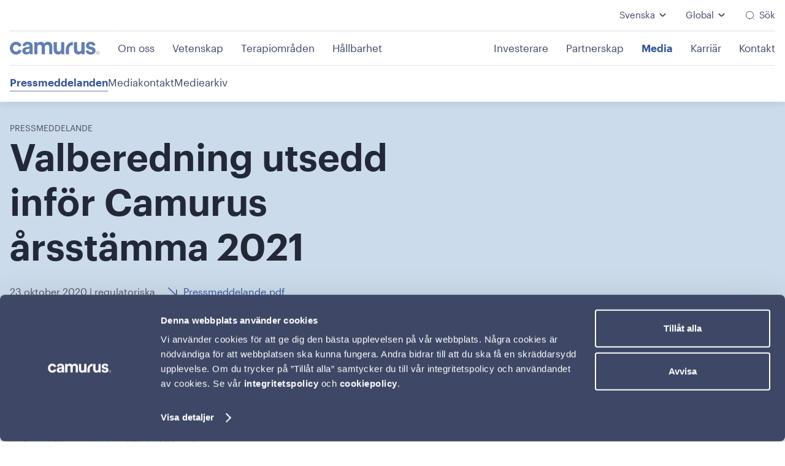

--- FILE ---
content_type: text/html; charset=utf-8
request_url: https://www.camurus.com/sv/media/pressmeddelanden/2020/valberedning-utsedd-infor-camurus-arsstamma-2021/
body_size: 11277
content:


<!DOCTYPE html>
<html lang="sv">
<head>
	

<title>Valberedning utsedd inför Camurus årsstämma 2021 - Camurus</title>
<meta property="og:title" content="Valberedning utsedd inför Camurus årsstämma 2021 - Camurus" />
<meta name="twitter:title" content="Valberedning utsedd inför Camurus årsstämma 2021 - Camurus" />
<link rel="canonical" href="https://www.camurus.com/sv/media/pressmeddelanden/2020/valberedning-utsedd-infor-camurus-arsstamma-2021/">
<meta charset="utf-8" />
<meta http-equiv="X-UA-Compatible" content="IE=edge" />
<meta name="viewport" content="width=device-width, initial-scale=1.0" />
<meta property="og:url" content="https://www.camurus.com/sv/media/pressmeddelanden/2020/valberedning-utsedd-infor-camurus-arsstamma-2021/" />
<meta name="twitter:url" content="https://www.camurus.com/sv/media/pressmeddelanden/2020/valberedning-utsedd-infor-camurus-arsstamma-2021/" />
<meta property="og:type" content="website"/>

<meta name="Description" content="" />
<meta property="og:description" content="" />
<meta name="twitter:description" content="" />
<meta name="twitter:card" content="summary">


<style id="_cssgrid">#_1077-1{grid-area:1/1/7/15;}#_1077-2{grid-area:11/1/17/14;}#_1077-4{grid-area:26/1/35/25;}#_1077-5{grid-area:1/1/14/25;}#_1077-2-1{grid-area:1/1/14/25;}@media(max-width: 56.25rem) {._section-container[data-id^="1077-"] ._grid { display: block; }}
#_40-1{grid-area:42/1/46/11;}#_40-2{grid-area:13/1/19/14;}#_40-3{grid-area:1/1/6/25;}#_40-4{grid-area:1/1/18/25;}@media(max-width: 56.25rem) {._section-container[data-id^="40-"] ._grid { display: block; }}
</style>
<style id="_iegrid">#_1077-1{-ms-grid-row:1;-ms-grid-column:1;-ms-grid-row-span:6;-ms-grid-column-span:14;}#_1077-2{-ms-grid-row:11;-ms-grid-column:1;-ms-grid-row-span:6;-ms-grid-column-span:13;}#_1077-4{-ms-grid-row:26;-ms-grid-column:1;-ms-grid-row-span:9;-ms-grid-column-span:24;}#_1077-5{-ms-grid-row:1;-ms-grid-column:1;-ms-grid-row-span:13;-ms-grid-column-span:24;}#_1077-2-1{-ms-grid-row:1;-ms-grid-column:1;-ms-grid-row-span:13;-ms-grid-column-span:24;}#_40-1{-ms-grid-row:42;-ms-grid-column:1;-ms-grid-row-span:4;-ms-grid-column-span:10;}#_40-2{-ms-grid-row:13;-ms-grid-column:1;-ms-grid-row-span:6;-ms-grid-column-span:13;}#_40-3{-ms-grid-row:1;-ms-grid-column:1;-ms-grid-row-span:5;-ms-grid-column-span:24;}#_40-4{-ms-grid-row:1;-ms-grid-column:1;-ms-grid-row-span:17;-ms-grid-column-span:24;}</style>


<link rel="stylesheet" href="/main.css?1768399878206" type="text/css">



<link rel="apple-touch-icon" sizes="180x180" href="/favicons/apple-touch-icon.png">
<link rel="icon" type="image/png" sizes="32x32" href="/favicons/favicon-32x32.png">
<link rel="icon" type="image/png" sizes="16x16" href="/favicons/favicon-16x16.png">
<link rel="manifest" href="/favicons/site.webmanifest">
<link rel="shortcut icon" href="/favicons/favicon.ico">
<meta name="msapplication-TileColor" content="#da532c">
<meta name="msapplication-config" content="/favicons/browserconfig.xml">
<meta name="theme-color" content="#ffffff">

<link rel="alternate" hreflang="sv" href="https://www.camurus.com/sv/media/pressmeddelanden/2020/valberedning-utsedd-infor-camurus-arsstamma-2021/" />








</head>
<body class="no-js live page1077 _level4 ribbon">
    

<svg style="display: none;">
    <symbol id="svg-document" viewBox="0 0 25 25"><svg width="25" height="25" fill="none" xmlns="http://www.w3.org/2000/svg"><path d="M22.25 10.205v5c0 5-2 7-7 7h-6c-5 0-7-2-7-7v-6c0-5 2-7 7-7h5" stroke="#232839" stroke-width="1.5" stroke-linecap="round" stroke-linejoin="round"/><path d="M22.25 10.205h-4c-3 0-4-1-4-4v-4l8 8ZM7.25 13.205h6M7.25 17.205h4" stroke="#232839" stroke-width="1.5" stroke-linecap="round" stroke-linejoin="round"/></svg></symbol><symbol id="svg-Nav-hide" viewBox="0 0 25 25"><svg width="25" height="25" fill="none" xmlns="http://www.w3.org/2000/svg"><path d="m9.16 20.125 6.52-6.52c.77-.77.77-2.03 0-2.8l-6.52-6.52" stroke="#232839" stroke-width="2" stroke-miterlimit="10" stroke-linecap="round" stroke-linejoin="round"/></svg></symbol><symbol id="svg-clipboard" viewBox="0 0 25 25"><svg width="25" height="25" fill="none" xmlns="http://www.w3.org/2000/svg"><path d="M8.25 13.007h7M8.25 17.007h4.38M10.25 6.807h4c2 0 2-1 2-2 0-2-1-2-2-2h-4c-1 0-2 0-2 2s1 2 2 2Z" stroke="#232839" stroke-width="1.5" stroke-miterlimit="10" stroke-linecap="round" stroke-linejoin="round"/><path d="M16.25 4.826c3.33.18 5 1.41 5 5.98v6c0 4-1 6-6 6h-6c-5 0-6-2-6-6v-6c0-4.56 1.67-5.8 5-5.98" stroke="#232839" stroke-width="1.5" stroke-miterlimit="10" stroke-linecap="round" stroke-linejoin="round"/></svg></symbol><symbol id="svg-YouTube-play" viewBox="0 0 145 145"><svg width="145" height="145" viewBox="0 0 145 145" fill="none" xmlns="http://www.w3.org/2000/svg">
<circle cx="72.4089" cy="72.3875" r="72.0662" fill="#627EB3"/>
<path d="M27.6846 89.0664V61.1814H35.6016C38.4876 61.1814 40.8276 61.8574 42.6216 63.2094C44.4416 64.5354 45.3516 66.5764 45.3516 69.3324V69.4884C45.3516 72.2964 44.4416 74.3764 42.6216 75.7284C40.8276 77.0544 38.4876 77.7174 35.6016 77.7174H31.0776V89.0664H27.6846ZM31.0776 75.0264H35.8356C37.8116 75.0264 39.3196 74.5584 40.3596 73.6224C41.4256 72.6604 41.9586 71.2824 41.9586 69.4884V69.3324C41.9586 65.7184 39.9176 63.9114 35.8356 63.9114H31.0776V75.0264ZM51.1257 89.0664V61.1814H54.5187V86.2974H67.2717V89.0664H51.1257ZM71.4508 89.0664L81.0448 61.1814H85.4908L94.9288 89.0664H91.5748L88.8448 81.0324H77.3398L74.6488 89.0664H71.4508ZM83.1118 63.9894L78.2758 78.3414H87.9478L83.1118 63.9894ZM105.752 89.0664V76.8984L96.4309 61.1814H100.253L107.546 74.1294L114.566 61.1814H117.959L109.145 76.9374V89.0664H105.752Z" fill="white"/>
</svg>
</symbol><symbol id="svg-Close" viewBox="0 0 44 44"><path d="M38.824 0L44 5.178 5.176 44 0 38.825 38.824 0z" fill="currentColor"></path><path d="M5.176 0L44 38.825 38.824 44 0 5.178 5.176 0z"  fill="currentColor"></path></symbol><symbol id="svg-element plus" viewBox="0 0 25 25"><svg width="25" height="24" fill="none" xmlns="http://www.w3.org/2000/svg"><path d="M22.25 8.27V4.23c0-1.59-.64-2.23-2.23-2.23h-4.04c-1.59 0-2.23.64-2.23 2.23v4.04c0 1.59.64 2.23 2.23 2.23h4.04c1.59 0 2.23-.64 2.23-2.23ZM10.75 8.52V3.98c0-1.41-.64-1.98-2.23-1.98H4.48c-1.59 0-2.23.57-2.23 1.98v4.53c0 1.42.64 1.98 2.23 1.98h4.04c1.59.01 2.23-.56 2.23-1.97ZM10.75 19.77v-4.04c0-1.59-.64-2.23-2.23-2.23H4.48c-1.59 0-2.23.64-2.23 2.23v4.04c0 1.59.64 2.23 2.23 2.23h4.04c1.59 0 2.23-.64 2.23-2.23Z" stroke="#232839" stroke-width="1.5" stroke-linecap="round" stroke-linejoin="round"/><path d="M14.75 17.5h6M17.75 20.5v-6" stroke="#232839" stroke-width="1.5" stroke-linecap="round"/></svg></symbol><symbol id="svg-bubble" viewBox="0 0 25 25"><svg width="25" height="25" fill="none" xmlns="http://www.w3.org/2000/svg"><path d="M15.84 13.067a5.13 5.13 0 1 0 0-10.26 5.13 5.13 0 0 0 0 10.26ZM6.61 20.247a3.08 3.08 0 1 0 0-6.16 3.08 3.08 0 0 0 0 6.16ZM16.87 22.806a2.56 2.56 0 1 0 0-5.12 2.56 2.56 0 0 0 0 5.12Z" stroke="#232839" stroke-width="1.5" stroke-miterlimit="10"/></svg></symbol><symbol id="svg-Logotype" viewBox="0 0 147 21"><g fill="currentColor"><path d="M5.261 10.527c0 3.565 2.263 5.569 4.918 5.569 2.655 0 3.98-1.804 4.41-3.324l4.568 1.563c-.858 3.284-3.863 6.649-8.975 6.649-5.66 0-10.11-4.407-10.11-10.457C.073 4.437 4.447.071 10.028.071c5.23 0 8.2 3.324 9.017 6.651L14.4 8.324c-.468-1.642-1.679-3.325-4.255-3.325-2.658 0-4.884 1.964-4.884 5.528ZM26.06 9.045l4.724-.721c1.091-.16 1.444-.721 1.444-1.401 0-1.402-1.055-2.566-3.239-2.566-2.262 0-3.512 1.482-3.67 3.205L20.71 6.56c.313-3.083 3.084-6.489 8.236-6.489 6.088 0 8.354 3.527 8.354 7.491v9.695c0 1.043.116 2.444.234 3.125h-4.762c-.12-.522-.195-1.602-.195-2.363-.976 1.564-2.81 2.925-5.66 2.925-4.1 0-6.596-2.844-6.596-5.93 0-3.525 2.536-5.488 5.738-5.969Zm6.168 3.368v-.88l-4.334.68c-1.326.2-2.381.962-2.381 2.485 0 1.161.821 2.285 2.5 2.285 2.184-.003 4.215-1.087 4.215-4.57ZM116.964 18.262c-1.055 1.842-3.108 2.644-5.136 2.644-4.648 0-7.3-3.486-7.3-7.772V.674h5.192V12.05c0 2.204 1.007 3.967 3.427 3.967 2.303 0 3.543-1.601 3.543-3.886V.674h5.192V16.82c0 1.523.119 2.884.195 3.565h-4.958c-.076-.4-.155-1.324-.155-2.123ZM83.915 18.262c-1.056 1.842-3.109 2.644-5.137 2.644-4.647 0-7.3-3.486-7.3-7.772V.674h5.192V12.05c0 2.204 1.007 3.967 3.428 3.967 2.302 0 3.543-1.601 3.543-3.886V.674h5.191V16.82c0 1.523.119 2.884.195 3.565H84.07c-.076-.4-.155-1.324-.155-2.123ZM62.267.112c-2.537 0-4.568.88-6.089 3.283-.976-2.122-3.084-3.283-5.7-3.283-2.107 0-4.604 1.076-5.659 3v-.32c0-.801-.079-1.722-.155-2.122h-4.957c.079.68.194 2.045.194 3.565v16.147h5.192V8.845c0-2.163 1.326-3.886 3.591-3.886 2.342 0 3.398 1.601 3.398 3.727v11.699h5.151V8.845c0-2.122 1.327-3.886 3.553-3.886 2.381 0 3.397 1.601 3.397 3.727v11.699h5.036V7.603c-.003-5.288-3.4-7.491-6.952-7.491ZM128.317 13.892c.122 1.564 1.311 3.006 3.689 3.006 1.804 0 2.664-.92 2.664-1.963 0-.88-.614-1.601-2.171-1.923l-2.664-.602c-3.893-.843-5.657-3.125-5.657-5.89 0-3.527 3.196-6.452 7.542-6.452 5.739 0 7.664 3.565 7.911 5.69l-4.55 1.002c-.164-1.161-1.025-2.644-3.321-2.644-1.435 0-2.582.843-2.582 1.964 0 .961.739 1.563 1.843 1.763l2.868.603c3.975.802 5.985 3.165 5.985 6.049 0 3.206-2.542 6.49-7.828 6.49-6.067 0-8.157-3.846-8.403-6.09l4.674-1.003ZM144.603 15.6c.317.137.593.324.828.568a2.733 2.733 0 0 1 .751 1.9 2.715 2.715 0 0 1-.751 1.899 2.559 2.559 0 0 1-1.859.77 2.583 2.583 0 0 1-1.858-.77 2.623 2.623 0 0 1-.55-.846 2.726 2.726 0 0 1-.201-1.052 2.721 2.721 0 0 1 .751-1.901 2.546 2.546 0 0 1 1.858-.774c.371 0 .715.069 1.031.206Zm-1.907.356a2.16 2.16 0 0 0-.696.49 2.24 2.24 0 0 0-.459.727c-.11.278-.164.577-.164.899 0 .321.054.621.164.899a2.191 2.191 0 0 0 1.155 1.217c.268.119.563.181.879.181a2.154 2.154 0 0 0 1.57-.671 2.335 2.335 0 0 0 .629-1.626 2.335 2.335 0 0 0-.629-1.626 2.203 2.203 0 0 0-.697-.49 2.131 2.131 0 0 0-.873-.181c-.319 0-.611.059-.879.18Zm-.066 3.658V16.52h1.155c.341 0 .59.075.745.218.155.147.234.359.234.637a.911.911 0 0 1-.06.353.773.773 0 0 1-.165.256.826.826 0 0 1-.243.165c-.091.04-.188.072-.292.09l.897 1.374h-.435l-.848-1.373h-.624v1.373h-.364Zm1.192-1.707c.109-.007.206-.029.292-.06a.436.436 0 0 0 .203-.162.531.531 0 0 0 .076-.306c0-.11-.021-.2-.06-.265a.484.484 0 0 0-.162-.163.602.602 0 0 0-.228-.08 1.46 1.46 0 0 0-.264-.023h-.681v1.071h.489c.116 0 .225-.003.335-.012ZM102.868.52C97.041.312 91.323 6.224 91.323 12.139v8.247h5.192v-8.958c0-3.125 2.837-6.012 6.353-5.613V.521Z"/></g></symbol><symbol id="svg-arrow" viewBox="0 0 11 18"><svg width="11" height="18" fill="none" xmlns="http://www.w3.org/2000/svg"><path d="m1.91 16.92 6.52-6.52c.77-.77.77-2.03 0-2.8L1.91 1.08" stroke="currentColor" stroke-width="2" stroke-miterlimit="10" stroke-linecap="round" stroke-linejoin="round"/></svg></symbol><symbol id="svg-close" viewBox="0 0 22 22"><svg width="22" height="22" viewBox="0 0 22 22" fill="none" xmlns="http://www.w3.org/2000/svg">
<g><path d="M8.16992 13.7916L13.8299 8.13159" stroke="currentColor" stroke-width="1.5" stroke-linecap="round" stroke-linejoin="round"/>
<path d="M13.8299 13.7916L8.16992 8.13159" stroke="currentColor" stroke-width="1.5" stroke-linecap="round" stroke-linejoin="round"/>
<path d="M8 20.9617H14C19 20.9617 21 18.9617 21 13.9617V7.96167C21 2.96167 19 0.96167 14 0.96167H8C3 0.96167 1 2.96167 1 7.96167V13.9617C1 18.9617 3 20.9617 8 20.9617Z" stroke="currentColor" stroke-width="1.5" stroke-linecap="round" stroke-linejoin="round"/>
</svg>
</symbol><symbol id="svg-Search" viewBox="0 0 25 24"><path d="M11.75 21a9.5 9.5 0 1 0 0-19 9.5 9.5 0 0 0 0 19ZM22.25 22l-2-2" fill="transparent" stroke="currentColor" stroke-width="1.5" stroke-linecap="round" stroke-linejoin="round"/></symbol><symbol id="svg-Nav-show" viewBox="0 0 25 25"><svg width="25" height="25" fill="none" xmlns="http://www.w3.org/2000/svg"><path d="m9.16 20.125 6.52-6.52c.77-.77.77-2.03 0-2.8l-6.52-6.52" stroke="#232839" stroke-width="2" stroke-miterlimit="10" stroke-linecap="round" stroke-linejoin="round"/></svg></symbol><symbol id="svg-LinkedIn" viewBox="0 0 24 24"><path d="M2.905.531c-.864 0-1.564.251-2.1.757C.267 1.793 0 2.43 0 3.202c0 .76.26 1.397.782 1.907.52.51 1.208.766 2.062.766h.03c.875 0 1.582-.256 2.119-.766.536-.51.799-1.147.788-1.907-.01-.771-.276-1.41-.797-1.914C4.463.782 3.77.53 2.905.53Zm15.172 7.094c-.656 0-1.252.08-1.788.241-.537.162-.989.39-1.359.682-.37.291-.665.56-.884.81-.208.239-.41.52-.608.833V7.985H8.297l.016.75c.01.5.016 2.042.016 4.625 0 2.584-.011 5.953-.032 10.109h5.14v-8.641c0-.531.057-.952.172-1.265.219-.531.55-.978.993-1.337.443-.36.992-.538 1.648-.538.896 0 1.556.31 1.978.93.422.62.631 1.476.631 2.57v8.281H24v-8.876c0-2.281-.541-4.013-1.625-5.195-1.083-1.183-2.516-1.773-4.298-1.773Zm-17.78.36v15.484h5.156V7.985Z" fill="currentColor"/></symbol><symbol id="svg-Facebook" viewBox="0 0 24 24"><path d="M13.971 24V11.999h3.536l.47-4.137H13.97l.007-2.07c0-1.079.108-1.657 1.763-1.657h2.21V0h-3.536c-4.248 0-5.743 2.006-5.743 5.38v2.483H6.023V12h2.649V24Z" fill="currentColor"/></symbol><symbol id="svg-Instagram" viewBox="0 0 24 24"><path fill="currentColor" d="M12.003 5.847A6.143 6.143 0 0 0 5.85 12a6.143 6.143 0 0 0 6.152 6.153A6.143 6.143 0 0 0 18.155 12a6.143 6.143 0 0 0-6.152-6.153Zm0 10.153c-2.2 0-4-1.794-4-4s1.794-4 4-4 4 1.794 4 4-1.8 4-4 4ZM19.84 5.595c0 .798-.642 1.435-1.435 1.435a1.435 1.435 0 1 1 1.435-1.435Zm4.075 1.457c-.091-1.923-.53-3.626-1.939-5.029C20.575.62 18.872.181 16.95.084c-1.981-.112-7.919-.112-9.9 0-1.917.091-3.62.53-5.027 1.934C.614 3.42.18 5.124.084 7.046c-.112 1.982-.112 7.92 0 9.902.091 1.923.53 3.626 1.939 5.029 1.408 1.403 3.105 1.842 5.027 1.939 1.981.112 7.919.112 9.9 0 1.922-.091 3.625-.53 5.027-1.939 1.403-1.403 1.842-3.106 1.939-5.029.112-1.981.112-7.915 0-9.896Zm-2.56 12.022a4.05 4.05 0 0 1-2.28 2.282c-1.58.626-5.328.482-7.073.482-1.746 0-5.499.139-7.073-.482a4.05 4.05 0 0 1-2.281-2.282c-.626-1.58-.482-5.328-.482-7.074 0-1.746-.14-5.5.482-7.074a4.05 4.05 0 0 1 2.28-2.282c1.58-.626 5.328-.482 7.074-.482 1.745 0 5.498-.139 7.073.482a4.05 4.05 0 0 1 2.28 2.282c.627 1.58.482 5.328.482 7.074 0 1.746.145 5.5-.482 7.074Z"></path></symbol>    
</svg>





<header data-headroomoffset="300">
    <div class="_container"><div class="_toggle-nav" id="hi-0">
            <button role="button" id="_toggle-nav" aria-expanded="false" aria-controls="hi-1, hi-2, hi-6">
            <span>
                <span class="show">&nbsp;</span>
                <span class="hide">&nbsp;</span>
            </span>
        </button>
        </div><div id="hi-1" class="lang-picker">
        <div class="dropdown">
            <button>Svenska</button>
            <div class="popup">
                <a href="/media/press-releases/" class="en">English</a><a href="/sv/media/pressmeddelanden/" class="sv selected">Svenska</a>
            </div>
        </div>
    </div><div id="hi-2" class="site-selector">
            <div class="dropdown">
                <button class="dropdown-toggle" aria-haspopup="true" aria-expanded="false">
                    Global
                </button>
                <div class="popup" role="menu">
                    <a href="/" class="selected" data-id="global" role="menuitem">Global</a>
                    <a href="/us/" data-id="us" role="menuitem">USA (på engelska)</a>
                    <a href="https://www.camurus.uk/" class="site-external" data-id="uk" role="menuitem" target="_blank" rel="noopener noreferrer">Storbritannien (på engelska)</a>
                    <a href="https://camurus.com.au/" class="site-external" data-id="au" role="menuitem" target="_blank" rel="noopener noreferrer">Australien (på engelska)</a>
                </div>
            </div>
        </div>
<div class="_searchform" id="hi-3">
    <form class="_placeholder" action="/sv/sok/">
    <input type="text" placeholder="Search" aria-label="" class="_searchfield" name="q" value="" autocomplete="off" />
    <button class="_searchsubmit">Search</button>
</form>
    <svg class="_searchicon" aria-label="Search icon" role="img" viewBox="0 0 25 24"><use xlink:href="#svg-Search"></use></svg>
</div>

<div class="_rowbreak"></div><div class="_logo" id="hi-5"><a aria-label="undefined" href="/sv/"><svg aria-label="Logotype" viewBox="0 0 147 21"><use xlink:href="#svg-Logotype"></use></svg></a></div>
<nav class="_mainnav" id="hi-6"  aria-label="Huvudnavigering" data-togglelabel="Toggle sub pages">
<ul id="_menu1" class="level1" data-level="1"><li class="_menuitem"><a  href="/sv/om-oss/">Om oss</a><ul id="_menu30" class="level2" data-level="2"><li class="_menuitem"><a  href="/sv/om-oss/vart-uppdrag/">Vårt uppdrag</a></li><li class="_menuitem"><a  href="/sv/om-oss/affarsmodell/">Affärsmodell</a></li><li class="_menuitem"><a  href="/sv/om-oss/styrelse/">Styrelse</a></li><li class="_menuitem"><a  href="/sv/om-oss/ledningsgrupp/">Ledningsgrupp</a></li><li class="_menuitem"><a  href="/sv/om-oss/uppforandekod/">Uppförandekod</a></li></ul></li><li class="_menuitem"><a  href="/sv/vetenskap/">Vetenskap</a><ul id="_menu70" class="level2" data-level="2"><li class="_menuitem"><a  href="/sv/vetenskap/produkter/">Produkter</a></li><li class="_menuitem"><a  href="/sv/vetenskap/rd-pipeline/">R&D pipeline</a></li><li class="_menuitem"><a  href="/sv/vetenskap/teknologi/">Teknologi</a></li><li class="_menuitem"><a  href="/sv/vetenskap/medical-hub/">Medical Hub</a></li></ul></li><li class="_menuitem"><a  href="/sv/terapiomraden/">Terapiområden</a><ul id="_menu71" class="level2" data-level="2"><li class="_menuitem"><a  href="/sv/terapiomraden/opioidberoende/">Opioidberoende</a></li><li class="_menuitem"><a  href="/sv/terapiomraden/akromegali/">Akromegali</a></li><li class="_menuitem"><a  href="/sv/terapiomraden/neuroendokrina-tumorer/">Neuroendokrina tumörer</a></li><li class="_menuitem"><a  href="/sv/terapiomraden/polycystisk-leversjukdom/">Polycystisk leversjukdom</a></li></ul></li><li class="_menuitem"><a  href="/sv/hallbarhet/">Hållbarhet</a><ul id="_menu75" class="level2" data-level="2"><li class="_menuitem"><a  href="/sv/hallbarhet/patienter/">Patienter</a><ul id="_menu1575" class="level3" data-level="3"><li class="_menuitem"><a  href="/sv/hallbarhet/patienter/tillgang-till-lakemedel/">Tillgång till läkemedel</a></li><li class="_menuitem"><a  href="/sv/hallbarhet/patienter/kliniska-studier/">Kliniska studier</a></li></ul></li><li class="_menuitem"><a  href="/sv/hallbarhet/medarbetare/">Medarbetare</a></li><li class="_menuitem"><a  href="/sv/hallbarhet/miljo/">Miljö</a><ul id="_menu1577" class="level3" data-level="3"><li class="_menuitem"><a  href="/sv/hallbarhet/miljo/handlingsplan-for-klimatneutralitet/">Handlingsplan för klimatneutralitet</a></li></ul></li><li class="_menuitem"><a  href="/sv/hallbarhet/ansvarsfullt-foretagande/">Ansvarsfullt företagande</a></li><li class="_menuitem"><a  href="/sv/hallbarhet/styrdokument/">Styrdokument</a></li></ul></li><li class="_menuitem"><a  href="/sv/investerare/">Investerare</a><ul id="_menu12" class="level2" data-level="2"><li class="_menuitem"><a  href="/sv/investerare/aktien/">Aktien</a></li><li class="_menuitem"><a  href="/sv/media/pressmeddelanden/">Pressmeddelanden</a></li><li class="_menuitem"><a  href="/sv/investerare/event-och-presentationer/">Event och presentationer</a></li><li class="_menuitem"><a  href="/sv/investerare/event-och-presentationer/?when=upcoming&category=financial">Finansiell kalender</a></li><li class="_menuitem"><a  href="/sv/investerare/finansiella-rapporter/">Finansiella rapporter</a></li><li class="_menuitem"><a  href="/sv/investerare/analytiker/">Analytiker</a></li><li class="_menuitem"><a  href="/sv/investerare/bolagsstyrning/">Bolagsstyrning</a><ul id="_menu482" class="level3" data-level="3"><li class="_menuitem"><a  href="/sv/investerare/bolagsstyrning/kommiteer/">Kommiteér</a></li><li class="_menuitem"><a  href="/sv/investerare/bolagsstyrning/ersattningar/">Ersättningar</a></li><li class="_menuitem"><a  href="/sv/investerare/bolagsstyrning/bolagsstammor/">Bolagsstämmor</a></li><li class="_menuitem"><a  href="/sv/investerare/bolagsstyrning/revisorer/">Revisorer</a></li><li class="_menuitem"><a  href="/sv/investerare/bolagsstyrning/incitamentsprogram/">Incitamentsprogram</a></li><li class="_menuitem"><a  href="/sv/investerare/bolagsstyrning/bolagsordning/">Bolagsordning</a></li><li class="_menuitem"><a  href="/sv/investerare/bolagsstyrning/valberedning/">Valberedning</a></li><li class="_menuitem"><a  href="/sv/investerare/bolagsstyrning/bolagsstamma/">Bolagsstämma</a></li></ul></li><li class="_menuitem"><a  href="/sv/investerare/bolagsstyrning/bolagsstamma/">Bolagsstämmor</a></li><li class="_menuitem"><a  href="/sv/investerare/ir-kontakt/">IR Kontakt</a></li><li class="_menuitem"><a  href="/sv/investerare/prenumeration/">Prenumeration</a></li></ul></li><li class="_menuitem"><a  href="/sv/partnerskap/">Partnerskap</a></li><li class="_menuitem expanded"><a  href="/sv/media/">Media</a><ul id="_menu7" class="level2" data-level="2"><li class="_menuitem expanded"><a  href="/sv/media/pressmeddelanden/">Pressmeddelanden</a></li><li class="_menuitem"><a  href="/sv/media/mediakontakt/">Mediakontakt</a></li><li class="_menuitem"><a  href="/sv/media/mediearkiv/">Mediearkiv</a></li></ul></li><li class="_menuitem"><a  href="/sv/karriar/">Karriär</a></li><li class="_menuitem"><a  href="/sv/kontakt/">Kontakt</a></li></ul>
</nav>
<nav class="_ribbon"><ul><li class="selected"><a href="/sv/media/pressmeddelanden/">Pressmeddelanden</a></li><li><a href="/sv/media/mediakontakt/">Mediakontakt</a></li><li><a href="/sv/media/mediearkiv/">Mediearkiv</a></li><li class="_ribbonToggle" data-show="Visa fler" data-hide="Visa färre"><button>Visa fler</button></li></ul></nav>
</div>
</header>


    <main id="_main">
		<div data-id="1077-11" class="_section-container bg-logo-light">
			
			<div class="_section">
				<div class="_grid">
					
            <div id="_1077-5" class="_block">
                
        
        <div class="_block-content">
            
<style>._pagecontent-53 *:nth-child(1) {
        -ms-grid-row: 1;
        -ms-grid-column: 1;
        -ms-grid-row-span: 1;
        -ms-grid-column-span: 6;
        grid-area: 1/1/2/7;
    }._pagecontent-53 *:nth-child(2) {
        -ms-grid-row: 2;
        -ms-grid-column: 1;
        -ms-grid-row-span: 1;
        -ms-grid-column-span: 6;
        grid-area: 2/1/3/7;
    }._pagecontent-53 *:nth-child(3) {
        -ms-grid-row: 3;
        -ms-grid-column: 1;
        -ms-grid-row-span: 1;
        -ms-grid-column-span: 1;
        grid-area: 3/1/4/2;
    }._pagecontent-53 *:nth-child(4) {
        -ms-grid-row: 3;
        -ms-grid-column: 2;
        -ms-grid-row-span: 1;
        -ms-grid-column-span: 5;
        grid-area: 3/2/4/7;
    }._pagecontent-53 { 
    grid-template-columns: auto auto 1fr 1fr 1fr 1fr; 
    -ms-grid-columns: auto auto 1fr 1fr 1fr 1fr; 
}</style>

<div class="_pagecontent _pagecontent-53 article-page-hero">

<div class="_overline"><p class="overline">Pressmeddelande</p></div><h1 class="__name">Valberedning utsedd inför Camurus årsstämma 2021</h1><div class="_data">23 oktober 2020 | regulatoriska</div><div class="__files"><ul><li><a href="/files/Main/13456/3221434/pressmeddelandepdf.pdf">Pressmeddelande.pdf</a></li></ul></div>
</div>
        </div>
        
    
            </div>
        
				</div>
			</div>
			
		</div>
	
		<div data-id="1077-1" class="_section-container">
			
			<div class="_section">
				<div class="_grid">
					
            <div id="_1077-1" class="_block">
                
        
        <div class="_block-content">
            
<style>._pagecontent-5 *:nth-child(1) {
        -ms-grid-row: 1;
        -ms-grid-column: 1;
        -ms-grid-row-span: 1;
        -ms-grid-column-span: 6;
        grid-area: 1/1/2/7;
    }._pagecontent-5 *:nth-child(2) {
        -ms-grid-row: 2;
        -ms-grid-column: 1;
        -ms-grid-row-span: 1;
        -ms-grid-column-span: 6;
        grid-area: 2/1/3/7;
    }._pagecontent-5 *:nth-child(3) {
        -ms-grid-row: 3;
        -ms-grid-column: 1;
        -ms-grid-row-span: 1;
        -ms-grid-column-span: 6;
        grid-area: 3/1/4/7;
    }._pagecontent-5 { 
    grid-template-columns: auto 1fr 1fr 1fr 1fr 1fr; 
    -ms-grid-columns: auto 1fr 1fr 1fr 1fr 1fr; 
}</style>

<div class="_pagecontent _pagecontent-5">

<div class="__intro"></div><div class="__bodytext"><p><span><span><strong><span><span>Lund — 23 oktober 2020 — </span></span></strong><span><span>Camurus meddelade idag att valberedningen inför årsstämman 2021 består av följande personer, vilka tillsammans representerar cirka 54 procent av antalet aktier och röster i bolaget baserat på senast kända aktieägarinformation:</span></span></span></span></p><ul>	<li><span><span><span><span>Per Sandberg, utsedd av Sandberg Development AB,</span></span></span></span></li>	<li><span><span><span><span>Max Mitteregger, utsedd av Gladiator,</span></span></span></span></li>	<li><span><span><span><span>Arne Lööw, utsedd av Fjärde AP-fonden, samt</span></span></span></span></li>	<li><span><span><span><span>Per Olof Wallström, styrelsens ordförande.</span></span></span></span></li></ul><p><span><span><span><span>Valberedningens förslag kommer att presenteras i kallelsen till årsstämman 2021 samt på bolagets hemsida, </span></span><a href="http://www.camurus.se"><span><span>www.camurus.se</span></span></a><span><span>. &nbsp;</span></span></span></span></p><p><span><span>Aktieägare som vill lämna förslag till valberedningen är välkomna att kontakta valberedningen på bolagets adress, Ideon Science Park, 223 70 Lund. För att valberedningen ska kunna beakta ett förslag måste förslaget ha inkommit i god tid före årsstämman, dock senast den 5 februari 2021.</span></span></p><p><span><span>Camurus årsstämma 2021 kommer hållas torsdagen den 6 maj 2021 kl 17.00 i Lund. Aktieägare som önskar få ett ärende behandlat på årsstämman 2021 ska inkomma med sådant förslag till samma adress som ovan (rubricerad med ”Årsstämma 2021”) senast den 24 mars 2021.</span></span></p><p><span><span><strong><span><span>Om Camurus</span></span></strong><br><em><span><span>Camurus är ett svenskt forskningsbaserat läkemedelsföretag med fokus på utveckling och marknadsföring av differentierade och innovativa läkemedel för behandling av svåra och kroniska sjukdomar. </span></span></em><em><span><span>Produkterna baseras på den unika formuleringsteknologin FluidCrystal<sup>®</sup> samt en omfattande expertis inom alla faser av läkemedelsutveckling. Den kliniska forskningsportföljen innehåller produkter för behandling av cancer, endokrina sjukdomar, smärta och beroende. Utvecklingen sker i egen regi och i partnerskap med internationella läkemedelsbolag. Bolagets aktier är noterade på Nasdaq Stockholm under kortnamnet ”CAMX”. För mer information, se </span></span></em><a href="http://www.camurus.se"><em><span><span>www.camurus.se</span></span></em></a><em><span><span>.</span></span></em></span></span></p><p><span><span><strong><span><span>Ytterligare information</span></span></strong><br><span><span>Per Olof Wallström, styrelseordförande<br>Tel. </span></span><span><span>+46 709 42 95 20</span></span><br><a href="/cdn-cgi/l/email-protection#24540a4b0a534548485750564b49645041484d450a474b49"><span><span><span class="__cf_email__" data-cfemail="35451b5a1b425459594641475a58754150595c541b565a58">[email&#160;protected]</span></span></span></a></span></span></p><p><span><span>Informationen lämnades för offentliggörande den 23 oktober 2020 kl. 07:00.</span></span></p></div><div class="_images"><span style="display: none;">TypeError: Cannot read properties of undefined (reading 'url')</style></div>
</div>
        </div>
        
    
            </div>
        
				</div>
			</div>
			
		</div>
	</main><footer>
		<div data-id="40-1" class="_section-container Footer bg-blue">
			
			<div class="_section">
				<div class="_grid">
					
            <div id="_40-4" class="_block">
                
        
        <div class="_block-content">
            

<div class="footer">
    <div class="footer__content">
        <div class="footer__links">
            <div class="">
                <h2>Snabblänkar</h2>
                <ul class="footer__nav"><li><a href="/sv/kontakt/"><span>Kontakt</span></a></li><li><a href="/sv/om-oss/"><span>Om oss</span></a></li><li><a href="/sv/vetenskap/rd-pipeline/"><span>Pipeline</span></a></li><li><a href="/sv/vetenskap/produkter/"><span>Produkter</span></a></li></ul>
            </div>
            <div class="">
                <h2>Investerar&shy;e</h2>
                <ul class="footer__nav"><li><a href="/sv/investerare/pressmeddelanden/"><span>Pressmeddelanden</span></a></li><li><a href="/sv/investerare/finansiella-rapporter/"><span>Finansiella rapporter</span></a></li><li><a href="/sv/investerare/ir-kontakt/"><span>IR kontakt</span></a></li></ul>
            </div>
        </div>
        <div class="footer__blurb">
            <h2>Adress</h2>
            <p>Camurus AB <br>Rydbergs torg 4<br>224 84 Lund, Sverige</p>
            
                <div class="social-media">
                    
            <a class="social LinkedIn" href="https://se.linkedin.com/company/camurus" target="_blank" rel="noopener noreferrer">
                <span>Social media link</span>
                <svg role="img" aria-label="LinkedIn" width="24" height="24" viewBox="0 0 24 24">
    	            <use xlink:href="#svg-LinkedIn"></use>
                </svg>
            </a>
            
                </div>
            
        </div>
    </div>
    <div class="footer__logo"><svg aria-hidden="true" width="261" height="37" fill="none" xmlns="http://www.w3.org/2000/svg"><g clip-path="url(#a)" fill="#fff"><path d="M9.416 18.884c0 6.11 4.03 9.546 8.757 9.546 4.729 0 7.09-3.093 7.854-5.699l8.134 2.68c-1.527 5.63-6.878 11.398-15.982 11.398C8.099 36.81.176 29.254.176 18.884.176 8.444 7.964.958 17.903.958c9.315 0 14.601 5.699 16.058 11.403l-8.27 2.745c-.834-2.815-2.99-5.699-7.577-5.699-4.734 0-8.698 3.366-8.698 9.477ZM46.456 16.343l8.41-1.236c1.945-.273 2.573-1.237 2.573-2.403 0-2.403-1.88-4.398-5.768-4.398-4.03 0-6.255 2.541-6.537 5.495l-8.205-1.718C37.487 6.797 42.421.96 51.595.96c10.843 0 14.878 6.046 14.878 12.842v16.62c0 1.787.206 4.19.417 5.356H58.41c-.212-.894-.347-2.745-.347-4.05-1.738 2.68-5.004 5.013-10.079 5.013-7.3 0-11.747-4.875-11.747-10.167 0-6.04 4.517-9.406 10.22-10.23Zm10.983 5.773v-1.509l-7.718 1.167c-2.36.342-4.24 1.648-4.24 4.259 0 1.99 1.462 3.917 4.452 3.917 3.888-.005 7.506-1.862 7.506-7.834ZM208.339 32.144c-1.879 3.157-5.535 4.532-9.148 4.532-8.275 0-12.998-5.977-12.998-13.324V1.992h9.245v19.503c0 3.778 1.793 6.801 6.104 6.801 4.1 0 6.31-2.745 6.31-6.661V1.99h9.245v27.68c0 2.612.211 4.945.346 6.111h-8.828c-.135-.685-.276-2.268-.276-3.638ZM149.484 32.144c-1.88 3.157-5.535 4.532-9.148 4.532-8.276 0-12.998-5.977-12.998-13.324V1.992h9.245v19.503c0 3.778 1.793 6.801 6.104 6.801 4.1 0 6.309-2.745 6.309-6.661V1.99h9.245v27.68c0 2.612.212 4.945.347 6.111h-8.828c-.135-.685-.276-2.268-.276-3.638ZM110.933 1.028c-4.517 0-8.135 1.51-10.843 5.63-1.739-3.64-5.492-5.63-10.15-5.63-3.753 0-8.2 1.846-10.079 5.143v-.547c0-1.374-.14-2.953-.276-3.638h-8.828c.14 1.167.347 3.505.347 6.11v27.681h9.245V16c0-3.708 2.361-6.662 6.396-6.662 4.17 0 6.05 2.745 6.05 6.39v20.054h9.174V16c0-3.639 2.362-6.662 6.326-6.662 4.241 0 6.05 2.745 6.05 6.39v20.054h8.969V13.871c-.006-9.065-6.055-12.843-12.381-12.843ZM228.557 24.652c.217 2.681 2.334 5.153 6.569 5.153 3.212 0 4.745-1.578 4.745-3.365 0-1.51-1.094-2.745-3.867-3.297l-4.745-1.032c-6.932-1.445-10.073-5.356-10.073-10.097 0-6.047 5.692-11.06 13.431-11.06 10.22 0 13.649 6.11 14.087 9.754l-8.102 1.718c-.292-1.99-1.825-4.533-5.914-4.533-2.557 0-4.598 1.445-4.598 3.366 0 1.648 1.316 2.681 3.282 3.023l5.107 1.033c7.079 1.375 10.659 5.426 10.659 10.37 0 5.496-4.528 11.125-13.941 11.125-10.805 0-14.526-6.593-14.964-10.44l8.324-1.718ZM257.559 27.58a4.508 4.508 0 0 1 1.473.973c.418.418.742.905.981 1.461.238.557.357 1.161.357 1.798a4.513 4.513 0 0 1-2.811 4.222 4.712 4.712 0 0 1-1.836.353 4.755 4.755 0 0 1-1.836-.353 4.592 4.592 0 0 1-1.473-.969 4.532 4.532 0 0 1-1.338-3.253c0-.642.12-1.241.358-1.798a4.603 4.603 0 0 1 .98-1.46 4.55 4.55 0 0 1 1.473-.974 4.717 4.717 0 0 1 1.836-.354 4.71 4.71 0 0 1 1.836.354Zm-3.395.61a3.836 3.836 0 0 0-1.241.84 3.86 3.86 0 0 0-.818 1.246c-.195.477-.292.99-.292 1.541 0 .551.097 1.065.292 1.541.195.477.466.894.818 1.247.347.353.764.632 1.241.84.476.204 1.001.31 1.565.31.558 0 1.078-.101 1.554-.31a3.821 3.821 0 0 0 1.24-.84 3.938 3.938 0 0 0 1.122-2.788 3.938 3.938 0 0 0-1.122-2.787 3.908 3.908 0 0 0-1.24-.84 3.923 3.923 0 0 0-1.554-.31c-.569 0-1.089.1-1.565.31Zm-.12 6.27v-5.302h2.058c.607 0 1.051.128 1.327.375.277.251.417.615.417 1.091 0 .23-.032.434-.108.605-.07.171-.168.316-.292.439a1.479 1.479 0 0 1-.434.283c-.162.07-.335.123-.52.155l1.598 2.355h-.774l-1.511-2.355h-1.111v2.355h-.65Zm2.123-2.926a1.86 1.86 0 0 0 .52-.102.777.777 0 0 0 .363-.278c.092-.128.136-.305.136-.524a.852.852 0 0 0-.109-.455.834.834 0 0 0-.287-.279 1.102 1.102 0 0 0-.406-.139 2.71 2.71 0 0 0-.471-.037H254.7v1.835h.872c.205 0 .4-.005.595-.021ZM183.236 1.73c-10.377-.36-20.559 9.775-20.559 19.915v14.137h9.245V20.425c0-5.356 5.053-10.306 11.314-9.62V1.728Z"/></g><defs><clipPath id="a"><path fill="#fff" transform="translate(.186 .837)" d="M0 0h260v36H0z"/></clipPath></defs></svg></div>
</div>

        </div>
        
    
            </div>
        
				</div>
			</div>
			
		</div>
	
		<div data-id="40-11" class="_section-container bg-blue">
			
			<div class="_section">
				<div class="_grid">
					
            <div id="_40-3" class="_block">
                
        
        <div class="_block-content">
            
<div class="footer-lower">
    <div class="footer-lower__links"><ul class="footer-lower__nav"><li><a href="/sv/anvandningsvillkor/"><span>Användningsvillkor</span></a></li><li><a href="/sv/integritetspolicy/"><span>Integritetspolicy</span></a></li><li><a href="/sv/cookiepolicy/"><span>Cookiepolicy</span></a></li></ul></div>
    <div class="footer-lower__copyright">Camurus AB - all rights reserved</div>
    <div class="footer-lower__right"></div>
</div>

        </div>
        
    
            </div>
        
				</div>
			</div>
			
		</div>
	</footer>
	<script data-cfasync="false" src="/cdn-cgi/scripts/5c5dd728/cloudflare-static/email-decode.min.js"></script><script src="https://cdn.jsdelivr.net/gh/studio-freight/lenis@1.0.29/bundled/lenis.min.js"></script>
	<script>
		const lenis = new Lenis();
		function raf(time) {
		  lenis.raf(time);
		  requestAnimationFrame(raf);
		}
		requestAnimationFrame(raf);
	</script>
    


<script>window.waasconfig = {"lang":"sv","pageId":1077,"template":2,"gaoptout":true,"consentFunctions":[],"initFunctions":[],"cleanupFunctions":[],"optout":true,"plausible":"camurus.com","thousandDelimiter":" ","decimalSign":",","youtubedisclaimer":"Detta innehåll kommer från en tredjepart (www.youtube.com). Genom att visa externt innehåll accepterar du  <a href=\"https://www.youtube.com/t/terms\" target=\"_blank\" rel=\"noopener noreferrer\">användarvillkoren</a> och cookies för www.youtube.com.","youtubeaccept":"Visa externt innehåll","vimeodisclaimer":"","vimeoaccept":"","mapsdisclaimer":"","mapsaccept":""};</script><script src="/main.js?1768399878299"></script>




    <script defer src="/api/analytics"></script>

	<script id="Cookiebot" data-culture="sv" src=https://consent.cookiebot.com/uc.js data-cbid="7d668f9c-0f7c-47ab-8e32-21ca8272b9ab" data-blockingmode="auto" type="text/javascript"></script>
    <script src="https://cdnjs.cloudflare.com/ajax/libs/countup.js/1.8.2/countUp.min.js" integrity="sha512-bo+22vUP5nA4TPXCErmSTqmrBTFpnK9FXPKjDAahqShfXIdh9JpMl0iS/ZXHPw70OzdRz3xP3pqJfoo89JITkQ==" crossorigin="anonymous" referrerpolicy="no-referrer"></script>
</body>
</html>